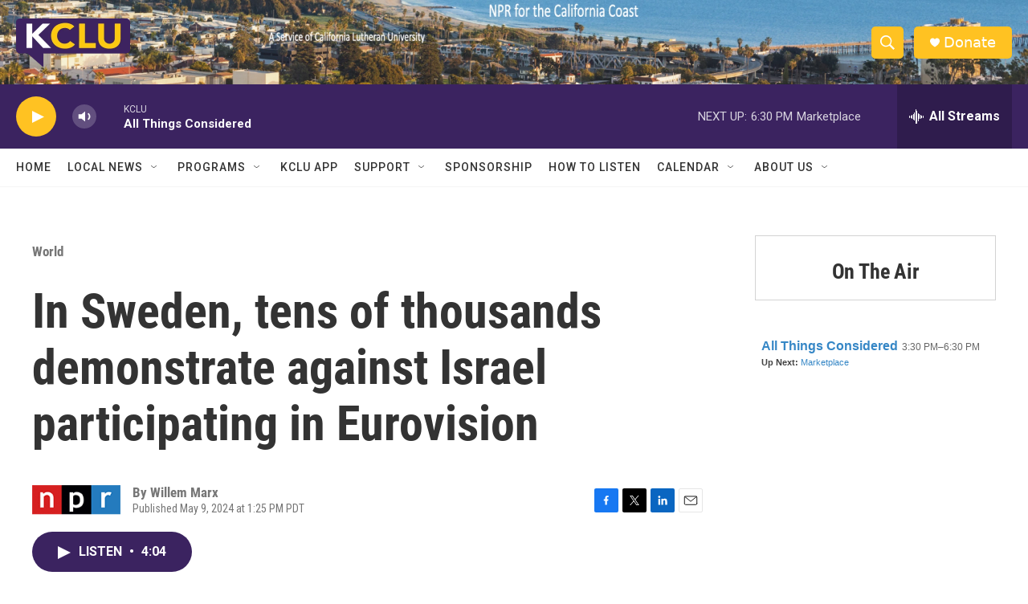

--- FILE ---
content_type: text/html; charset=utf-8
request_url: https://www.google.com/recaptcha/api2/aframe
body_size: 263
content:
<!DOCTYPE HTML><html><head><meta http-equiv="content-type" content="text/html; charset=UTF-8"></head><body><script nonce="t-q9lNMs6ud1NErbueco3g">/** Anti-fraud and anti-abuse applications only. See google.com/recaptcha */ try{var clients={'sodar':'https://pagead2.googlesyndication.com/pagead/sodar?'};window.addEventListener("message",function(a){try{if(a.source===window.parent){var b=JSON.parse(a.data);var c=clients[b['id']];if(c){var d=document.createElement('img');d.src=c+b['params']+'&rc='+(localStorage.getItem("rc::a")?sessionStorage.getItem("rc::b"):"");window.document.body.appendChild(d);sessionStorage.setItem("rc::e",parseInt(sessionStorage.getItem("rc::e")||0)+1);localStorage.setItem("rc::h",'1768867411309');}}}catch(b){}});window.parent.postMessage("_grecaptcha_ready", "*");}catch(b){}</script></body></html>

--- FILE ---
content_type: text/javascript; charset=utf-8
request_url: https://api.composer.nprstations.org/v1/widget/558c1842e1c897dfd889bb16/now?bust=711263400&callback=jQuery17203661992955389515_1768867410087&format=jsonp&date=2026-01-20&times=true&_=1768867410945
body_size: 359
content:
/**/ typeof jQuery17203661992955389515_1768867410087 === 'function' && jQuery17203661992955389515_1768867410087("<!--NOW PLAYING WIDGET --><div class=\"whatson-block\"><div class=\"whatson-program\"><a href=\"http://www.npr.org/programs/all-things-considered/\" target=\"_blank\" class=\"whatson-programName\">All Things Considered</a><span>3:30 PM&#8211;6:30 PM</span></div><p><b>Up Next: </b><a href=\"http://www.marketplace.org/\" target=\"_blank\">Marketplace</a></p></div>");